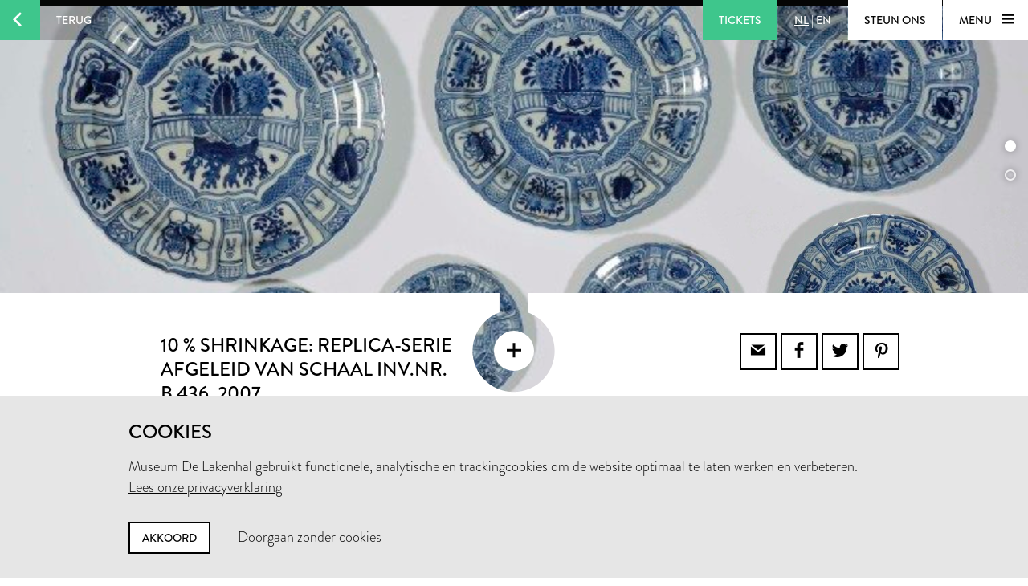

--- FILE ---
content_type: text/html; charset=utf-8
request_url: https://www.lakenhal.nl/nl/collectie/10686
body_size: 26335
content:
<!DOCTYPE html>
<html class="no-js">
  <head>
    <meta charset="utf-8">
    <meta http-equiv="X-UA-Compatible" content="IE=edge,chrome=1">
    <meta name="viewport" content="width=device-width, initial-scale=1, user-scalable=no">
    <meta name="version" content="production - 6.72.1">

      <meta property="og:title" content="10 % shrinkage: replica-serie afgeleid van schaal inv.nr. B 436">

      <meta property="og:image" content="https://lh3.googleusercontent.com/VilxIPdw0HzVDIoazFmoAE5RdOzRZDlsrEUl8YwlonAU_f8KNu5Qfc305WBYjvSYPQQ_ZzEnTCxS7KASRi7apAkxblk=s1024">

    <meta property="og:site_name" content="Museum De Lakenhal">
    <meta property="og:url" content="https://www.lakenhal.nl/nl/collectie/10686">
    <meta property="og:locale" content="nl_NL">
    <meta name="description" property="og:description" content="" />
    <meta name="google-site-verification" content="nv6FtmpD480RJ5HbrE9VkXEFB7DE5DKorzUhm7mFmd8" />
    <meta name="facebook-domain-verification" content="p8nuta9rm7fjhl3dgmztgm4x310nqe" />

    <title>10 % shrinkage: replica-serie afgeleid van schaal inv.nr. B 436 - Museum De Lakenhal</title>

    <link rel="shortcut icon" href="/favicon.ico" type="image/x-icon" />

    <script type="text/javascript" src="//use.typekit.net/juu7nhf.js"></script>
    <script type="text/javascript">try{Typekit.load();}catch(e){}</script>
    
    <link rel="stylesheet" media="all" href="/assets/application-9924776fbe3581d434ec7bae97c4dd4f6e9e10999f6ae83592045055430a9e6d.css" data-turbolinks-track="true" />
    <script src="/assets/application-e0c426e7881356da9c65aacafda0172c3f9bbbfee69c0d053ae1bc28707d38c5.js" data-turbolinks-track="true"></script>
    <meta name="csrf-param" content="authenticity_token" />
<meta name="csrf-token" content="sWxlFdWp80Fh2sasrI96qI6stnbuHVS3pHo4JlMhpLvYCjO8pR+CBAq+WxT1NlT/cXSrJMEdfadbtwLyQIen2Q==" />
  </head>


  <body id="artobjects-show">

    <div data-role="theme-color" class="theme-green">

      <nav data-role="top-nav" class="full-width top-nav  animated-hide">
  <button data-role="main-nav-toggle" class="menu-toggle bg-white bg-themed-on-hover animated-theming s-visible"><span class="icon-hamburger icon-themed"></span></button>
  <a class="btn-back no-js-hidden s-hidden" data-role="back-button back-button-history" href="#"><span class="btn-back-icon bg-themed icon-arrow-left animated-theming"></span><span class="btn-back-content bg-black-transparent s-hidden" data-role="back-button-content">Terug</span></a>

    <span class="s-visible">
      <a class="btn-nav language-toggle" href="/en/collection/10686"><span class="btn-nav-content bg-black-transparent"><span class="current-lang s-hidden">NL</span><span class="s-hidden"> | </span><span>EN</span></span></a>
    </span>

  <div class="right">



      <a class="btn-nav s-no-margin bg-themed  theme- force" target="_blank" href="https://tickets.lakenhal.nl/nl/tickets"><span class="btn-tickets btn-nav-content animated-theming">Tickets</span></a>
        <span class="s-hidden">
          <a class="btn-nav language-toggle" href="/en/collection/10686"><span class="btn-nav-content bg-black-transparent"><span class="current-lang s-hidden">NL</span><span class="s-hidden"> | </span><span>EN</span></span></a>
        </span>
      <a class="btn-nav btn-support-us s-no-margin s-hidden m-hidden" href="/nl/overzicht/steun-het-museum"><span class="btn-nav-content  bg-white bg-themed-on-hover animated-theming">Steun ons</span></a>

    <button data-role="main-nav-toggle" class="menu-toggle bg-white bg-themed-on-hover animated-theming s-hidden"><span class="menu-text" data-role="main-nav-toggle-text">Menu </span><span class="icon-hamburger icon-themed"></span></button>
  </div>
</nav>

      
<div data-role="artobject" class="artobjects-show">

    <header class="full-width artobject-images collapsed bg-black" data-role="artobject-images page-header">
        <ul class="slider-navigation">
            <li><a data-role="slider-navigation-button" href="#">0</a></li>
            <li><a data-role="slider-navigation-button" href="#">1</a></li>
        </ul>
      <ul>
          <li data-role="artobject-image">
            <div class="micrio-container image">
              <micr-io data-role="artobject-container" data-id="FXqyK" data-path="https://b.micr.io/"
                       data-width="6048" data-height="4032"></micr-io>
            </div>
          </li>
          <li data-role="artobject-image">
            <div class="micrio-container image">
              <micr-io data-role="artobject-container" data-id="NpFTl" data-path="https://b.micr.io/"
                       data-width="6048" data-height="4032"></micr-io>
            </div>
          </li>
      </ul>

      <div class="full-width artobject-image-overlay" data-role="page-header-overlay">
        <button class="artobject-image-seetrough-dot icon-plus bg-white" data-role="artobject-image-toggle"></button>
      </div>
    </header>

  <section class="container pull-into-artobject-image-overlay" data-role="primary-info">
    <div class="artobject-primary-info">
  <div class="row">
    <div class="col offset-by-one l-fifteen m-seven s-offset-by-half s-seven">
      <div class="col l-fifteen">
        <h1 class="smaller-h1 no-padding">
          10 % shrinkage: replica-serie afgeleid van schaal inv.nr. B 436<span>, 2007</span>
        </h1>

        <p class="h2 smaller-h2">Ni Haifeng</p>

        <p class="location-current">
            <span class="label">Nu niet in het museum te zien</span>
        </p>
      </div>
    </div>

    <div class="col offset-by-one l-seven m-six s-offset-by-half s-hidden text-right">
      <div class="share-icons">
  <a class="bordered social-icon icon-email" href="mailto:?subject=Museum De Lakenhal&amp;body=https%3A%2F%2Fwww.lakenhal.nl%2Fnl%2Fcollectie%2F10686"></a><a class="bordered social-icon icon-facebook" target="_blank" href="https://www.facebook.com/sharer/sharer.php?u=https%3A%2F%2Fwww.lakenhal.nl%2Fnl%2Fcollectie%2F10686"></a><a class="bordered social-icon icon-twitter" target="_blank" href="https://twitter.com/intent/tweet?source=webclient&amp;text=Museum De Lakenhal: https%3A%2F%2Fwww.lakenhal.nl%2Fnl%2Fcollectie%2F10686"></a><a class="bordered social-icon icon-pinterest" target="_blank" href="https://www.pinterest.com/pin/create/button/?url=https%3A%2F%2Fwww.lakenhal.nl%2Fnl%2Fcollectie%2F10686&amp;description=&amp;media=https%3A%2F%2Flh3.googleusercontent.com%2FVilxIPdw0HzVDIoazFmoAE5RdOzRZDlsrEUl8YwlonAU_f8KNu5Qfc305WBYjvSYPQQ_ZzEnTCxS7KASRi7apAkxblk%3Ds1024"></a>
</div>

    </div>
  </div>

  <div class="row">
    <div class="col offset-by-one l-fifteen m-seven s-offset-by-half s-seven">
        &nbsp;
    </div>

    <div class="col offset-by-one l-seven m-six s-offset-by-half s-hidden text-right">
      <div class="tags">
  <a class="tag bg-themed" href="/nl/zoeken/collectie?dating_end=2007&amp;dating_start=2007">2007</a><a class="tag bg-themed" href="/nl/zoeken/collectie?keywords_type=replica">replica</a>
</div>

    </div>
  </div>

  <div class="row">
    <div class="col s-offset-by-half s-seven s-visible">
      <div class="tags">
  <a class="tag bg-themed" href="/nl/zoeken/collectie?dating_end=2007&amp;dating_start=2007">2007</a><a class="tag bg-themed" href="/nl/zoeken/collectie?keywords_type=replica">replica</a>
</div>

      <div class="share-icons">
  <a class="bordered social-icon icon-email" href="mailto:?subject=Museum De Lakenhal&amp;body=https%3A%2F%2Fwww.lakenhal.nl%2Fnl%2Fcollectie%2F10686"></a><a class="bordered social-icon icon-facebook" target="_blank" href="https://www.facebook.com/sharer/sharer.php?u=https%3A%2F%2Fwww.lakenhal.nl%2Fnl%2Fcollectie%2F10686"></a><a class="bordered social-icon icon-twitter" target="_blank" href="https://twitter.com/intent/tweet?source=webclient&amp;text=Museum De Lakenhal: https%3A%2F%2Fwww.lakenhal.nl%2Fnl%2Fcollectie%2F10686"></a><a class="bordered social-icon icon-pinterest" target="_blank" href="https://www.pinterest.com/pin/create/button/?url=https%3A%2F%2Fwww.lakenhal.nl%2Fnl%2Fcollectie%2F10686&amp;description=&amp;media=https%3A%2F%2Flh3.googleusercontent.com%2FVilxIPdw0HzVDIoazFmoAE5RdOzRZDlsrEUl8YwlonAU_f8KNu5Qfc305WBYjvSYPQQ_ZzEnTCxS7KASRi7apAkxblk%3Ds1024"></a>
</div>

    </div>
  </div>
</div>

  </section>


  <section class="container artobject-multimedia-info">
    <div class="row">
  <div class="col offset-by-one l-fifteen m-seven s-offset-by-half s-seven">
    <h2 class="h5">Multimedia</h2>
      <p class="download-notice">Afbeeldingen van dit object mogen niet worden gedownload. Voor meer informatie kunt u <a href="/nl/verhaal/beeld-aanvragen">contact opnemen</a>.</p>
      <ul class="multimedia-list" data-role="multimedia-list">




      </ul>
  </div>
</div>

  </section>

  <div class="bg-light artobject-secondary-info" data-role="secondary-info">
    <div class="container">
  <div class="l-nine m-one-half s-seven col offset-by-one s-offset-by-half artobject-data-toggle-container">
    <a data-role="artobject-data-toggle"
       class="btn btn-toggle bg-themed-on-hover border-themed-on-hover animated-theming artobject-data-toggle"
       href="#">
        Objectgegevens
        <span class="btn-toggle-icon icon-plus-thin"></span>
    </a>
  </div>
</div>

<section data-role="artobject-data" class="container secondary-info-content">
  <div class="col l-twenty l-offset-by-two m-twelve m-offset-by-two s-seven s-offset-by-half">
      <p>Serie van keramiek, gebaseerd op Chine de Commende uit de bruiklenencollectie, object inv.nr. B 436. Van dit oude object is een replica gemaakt. Deze is tijdens het bakproces 10% kleiner geworden. Daar is weer een replica van gemaakt die bij het bakken weer 10% kleiner werd. Van deze is weer een replica gemaakt, die weer 10% kleiner uitgevallen is etc.
De serie maakt deel uit van de installatie 10 % shrinkage, inv.nr. 10679-10688.</p>


    

<div class="row"><h4 class="col l-eleven m-seven s-all">Object</h4></div>

  <dl class="row">
      <dt class="col l-eleven m-seven s-all">Titel</dt><dd class="col l-ten m-six s-all">10 % shrinkage: replica-serie afgeleid van schaal inv.nr. B 436</dd>
      <dt class="col l-eleven m-seven s-all">Objectnamen</dt><dd class="col l-ten m-six s-all">replica, serie</dd>
      <dt class="col l-eleven m-seven s-all">Inventarisnummer</dt><dd class="col l-ten m-six s-all">10686</dd>
      <dt class="col l-eleven m-seven s-all">Te zien in het museum?</dt><dd class="col l-ten m-six s-all">nee</dd>
      
      <dt class="col l-eleven m-seven s-all"><span class="simple-tooltip public-domain-tooltip">
        <i class="icon info"></i>
        <span class="title">Publiek domein</span>
        <div class="content">
          <p>Publiek domein is een term die gebruikt wordt om aan te geven dat werken niet langer onder de bescherming van het auteursrecht en aanverwante rechten vallen. Dit is het geval als de maker minstens 70 jaar dood is. Er is dan geen rechthebbende en om de werken te gebruiken is geen toestemming nodig.</p>
        </div>
      </span></dt><dd class="col l-ten m-six s-all">nee</dd>
  </dl>


    

<div class="row"><h4 class="col l-eleven m-seven s-all">Vervaardiging</h4></div>

  <dl class="row">
      <dt class="col l-eleven m-seven s-all">Maker</dt><dd class="col l-ten m-six s-all">Ni Haifeng</dd>
      <dt class="col l-eleven m-seven s-all">Datering</dt><dd class="col l-ten m-six s-all">2007</dd>
      
      
      
      
      
      
  </dl>


    





    

<div class="row"><h4 class="col l-eleven m-seven s-all">Verwerving</h4></div>

  <dl class="row">
      <dt class="col l-eleven m-seven s-all">Datum</dt><dd class="col l-ten m-six s-all">2007</dd>
      <dt class="col l-eleven m-seven s-all">Wijze van verwerving</dt><dd class="col l-ten m-six s-all">Aankoop</dd>
      <dt class="col l-eleven m-seven s-all">Met dank aan</dt><dd class="col l-ten m-six s-all">Aankoop 2007</dd>
  </dl>


    <dl class="row markdown">
      <dt class="col l-eleven m-seven s-all">Vragen?</dt><dd class="col l-ten m-six s-all"><a href="mailto:info@lakenhal.nl?subject=Vraag%20over%2010%20%25%20shrinkage%3A%20replica-serie%20afgeleid%20van%20schaal%20inv.nr.%20B%20436">info@lakenhal.nl</a></dd>
      <dt class="col l-eleven m-seven s-all">Nieuwsbrief ontvangen?</dt><dd class="col l-ten m-six s-all"><a target="_blank" href="/nieuwsbrief?locale=nl">Meld u aan</a></dd>
    </dl>
  </div>
</section>

  </div>


  
      <div class="related-artobjects-container">
        <div class="container">
          <div class="row">
            <div class="col l-twentythree m-fifteen offset-by-one s-seven s-offset-by-half">
              <h3 class="no-margin no-padding" style="margin: 1.5em 0">Gerelateerde werken</h3>
            </div>
          </div>
        </div>

        <div class="bg-black">
          <div class="related-artobjects">
  <div class="container">
    <div class="row">

      <div class="col offset-by-one l-six m-three s-offset-by-half s-five">
        <h4 class="no-margin no-padding font-light">
          Ni Haifeng
        </h4>

        <p class="no-margin no-padding font-special-italic" style="margin-top:0.2em">
          89 objecten
        </p>
      </div>

      <div class="col offset-by-one l-fourteen m-ten s-offset-by-half s-all">
          <a class="artobject" href="/nl/collectie/10679">
            <div class="image-or-placeholder">
                <img src="https://lh3.googleusercontent.com/hzqqbJ_qyN3Rxxxmi4IsYH6gXYsLSIWQKjjqME0bgNibUkWSeQU0iyQ72_0PvHdd0MDB_scxsrBK5wWwCCifW8LXWYw=s250-c" alt="Hzqqbj qyn3rxxxmi4isyh6gxyslsiwqkjjqme0bgnibukwsequ0iyq72 0pvhdd0mdb scxsrbk5wwwccifw8lxwyw=s250 c" />

            </div>
</a>          <a class="artobject" href="/nl/collectie/10680">
            <div class="image-or-placeholder">
                <img src="https://lh3.googleusercontent.com/HQmhmSVpnj1RWfQcI08WEyZe5Hc46IivVjF9h2sgxpB21jkZKcx_Rg-aAoJmiPJ2FJo3raEwUIGVJx4JqdKI6rRKZQ=s250-c" alt="Hqmhmsvpnj1rwfqci08weyze5hc46iivvjf9h2sgxpb21jkzkcx rg aaojmipj2fjo3raewuigvjx4jqdki6rrkzq=s250 c" />

            </div>
</a>          <a class="artobject" href="/nl/collectie/10681">
            <div class="image-or-placeholder">
                <img src="https://lh3.googleusercontent.com/0mrSaHpe1yOCy-yKM8T8phzAkWZb8FduQpQQQ_J_h6FwCRmB0re4kJA2Sy9dBqj1OAJ3d9tJ4yRvZRdDvl8dInUuwlI=s250-c" alt="0mrsahpe1yocy ykm8t8phzakwzb8fduqpqqq j h6fwcrmb0re4kja2sy9dbqj1oaj3d9tj4yrvzrddvl8dinuuwli=s250 c" />

            </div>
</a>      </div>

      <a class="link-to-search" href="/nl/zoeken/collectie?maker=Ni+Haifeng">
        <span class="icon icon-arrow-left"></span>
</a>    </div>
  </div>
</div>

          
          
        </div>
      </div>
</div>


        <nav data-role="main-nav" class="full-width full-page-menu bg-themed animated-hide visually-hidden">
  <div class="footer-helper">
    <header>
      <div class="full-width main-nav-header">
        <button data-role="main-nav-toggle" class="main-nav-close left-sided icon-cross bg-themed s-visible"></button>
          <span class="s-visible">
              <a class="btn-nav language-toggle" href="/en/collection/10686#m=o"><span class="btn-nav-content bg-black-transparent"><span class="current-lang s-hidden">NL</span><span class="s-hidden"> | </span><span>EN</span></span></a>
          </span>

        <span class="right">
          <a class="btn-nav s-no-margin bg-themed " target="_blank" href="https://tickets.lakenhal.nl/nl/tickets"><span class="btn-tickets btn-nav-content animated-theming">Tickets</span></a>
          <span class="s-hidden">
                <a class="btn-nav language-toggle" href="/en/collection/10686#m=o"><span class="btn-nav-content bg-black-transparent"><span class="current-lang s-hidden">NL</span><span class="s-hidden"> | </span><span>EN</span></span></a>
            <a class="btn-nav btn-support-us s-no-margin s-hidden m-hidden" href="/nl/overzicht/steun-het-museum"><span class="btn-nav-content  bg-themed animated-theming">Steun ons</span></a>
            <button data-role="main-nav-toggle" class="menu-toggle bg-white bg-themed-on-hover animated-theming visually-hidden"><span class="menu-text" data-role="main-nav-toggle-text">Menu </span><span class="icon-hamburger icon-themed"></span></button>
          </span>
          <button data-role="main-nav-toggle" class="main-nav-close right-sided icon-cross bg-themed s-hidden"></button>
        </span>
      </div>

      <div class="main-nav-logo logo icon-seal">
        <span class="full-width stamp icon-stamp color-themed"></span>
        <a class="link-home" href="/nl"><span class="visually-hidden">Home</span></a>
      </div>
    </header>
    <section class="container">
      <ul class="row main-nav-container lst lst-plain animation-delay-container">
          <li data-role="main-nav-submenu" class="l-six m-seven m-offset-by-one s-all col animation-delay-cascade main-nav-animation-fade-in-left">
            <h2 data-role="main-nav-submenu-button" class="main-nav-submenu-button">
              <span class="m-hidden l-hidden">Plan je bezoek</span>
              <span class="s-hidden">Plan je<br />bezoek</span>
              <span class="icon l-hidden m-hidden right icon-plus-thin"></span>
            </h2>
            <ul class="lst lst-plain s-seven col s-offset-by-half main-nav-submenu">
                <li class="main-nav-subitem"><a class="main-nav-link" href="/bezoekersinformatie">informatie &amp; tickets</a></li>
                <li class="main-nav-subitem"><a class="main-nav-link" href="/nl/overzicht/groepsbezoek">groepsbezoek</a></li>
                <li class="main-nav-subitem"><a class="main-nav-link" href="/nl/overzicht/onderwijs">onderwijs</a></li>
                <li class="main-nav-subitem"><a class="main-nav-link" href="https://www.cafelaken.nl/">Café Laken</a></li>
                <li class="main-nav-subitem"><a class="main-nav-link" href="/nl/verhaal/museumwinkel-en-cafe-laken">Museumwinkel</a></li>
            </ul>
          </li>
          <li data-role="main-nav-submenu" class="l-six m-seven m-offset-by-one s-all col animation-delay-cascade main-nav-animation-fade-in-left">
            <h2 data-role="main-nav-submenu-button" class="main-nav-submenu-button">
              <span class="m-hidden l-hidden">Te zien en te doen</span>
              <span class="s-hidden">Te zien en<br />te doen</span>
              <span class="icon l-hidden m-hidden right icon-plus-thin"></span>
            </h2>
            <ul class="lst lst-plain s-seven col s-offset-by-half main-nav-submenu">
                <li class="main-nav-subitem"><a class="main-nav-link" href="/nl/overzicht/tentoonstellingen">tentoonstellingen</a></li>
                <li class="main-nav-subitem"><a class="main-nav-link" href="/nl/activiteiten">activiteiten</a></li>
                <li class="main-nav-subitem"><a class="main-nav-link" href="/nl/verhaal/lakenhal-laat">Lakenhal Laat</a></li>
                <li class="main-nav-subitem"><a class="main-nav-link" href="/nl/verhaal/college-op-zondag">College op Zondag</a></li>
                <li class="main-nav-subitem"><a class="main-nav-link" href="/kunstroute?locale=nl">kunstroute</a></li>
            </ul>
          </li>
          <li data-role="main-nav-submenu" class="l-six m-seven m-offset-by-one s-all col animation-delay-cascade main-nav-animation-fade-in-left">
            <h2 data-role="main-nav-submenu-button" class="main-nav-submenu-button">
              <span class="m-hidden l-hidden">Collectie &amp; geschiedenis</span>
              <span class="s-hidden">Collectie &<br />geschiedenis</span>
              <span class="icon l-hidden m-hidden right icon-plus-thin"></span>
            </h2>
            <ul class="lst lst-plain s-seven col s-offset-by-half main-nav-submenu">
                <li class="main-nav-subitem"><a class="main-nav-link" href="/nl/zoeken/collectie">zoeken in de collectie</a></li>
                <li class="main-nav-subitem"><a class="main-nav-link" href="/nl/overzicht/verhalen">Verhalen</a></li>
                <li class="main-nav-subitem"><a class="main-nav-link" href="/nl/verhaal/het-gebouw">gebouw en geschiedenis</a></li>
                <li class="main-nav-subitem"><a class="main-nav-link" href="/nl/verhaal/aanvragen-van-bruiklenen">Bruiklenen aanvragen</a></li>
            </ul>
          </li>
          <li data-role="main-nav-submenu" class="l-six m-seven m-offset-by-one s-all col animation-delay-cascade main-nav-animation-fade-in-left">
            <h2 data-role="main-nav-submenu-button" class="main-nav-submenu-button">
              <span class="m-hidden l-hidden">Over ons</span>
              <span class="s-hidden">Over ons<br />&nbsp;</span>
              <span class="icon l-hidden m-hidden right icon-plus-thin"></span>
            </h2>
            <ul class="lst lst-plain s-seven col s-offset-by-half main-nav-submenu">
                <li class="main-nav-subitem"><a class="main-nav-link" href="/nl/overzicht/organisatie">over het museum</a></li>
                <li class="main-nav-subitem"><a class="main-nav-link" href="/nl/verhaal/contact">contact</a></li>
                <li class="main-nav-subitem"><a class="main-nav-link" href="/nl/verhaal/vacatures">Vacatures</a></li>
                <li class="main-nav-subitem"><a class="main-nav-link" href="/verhuur">verhuur &amp; events</a></li>
                <li class="main-nav-subitem"><a class="main-nav-link" href="/nl/overzicht/steun-het-museum">steun ons</a></li>
            </ul>
          </li>
      </ul>

      <div class="row">
        <div class="nav-input-field l-twentyfour m-thirteen m-offset-by-one s-eight col animation-delay main-nav-animation-fade-in-left" data-role="site-search">
          <form action="/nl/zoeken" accept-charset="UTF-8" method="get"><input name="utf8" type="hidden" value="&#x2713;" />
  <div class="input-field search">
    <label for="nav-searchfield-input" class="input-label" data-role="input-label">Vul hier je zoekterm in</label>
    <input type="text" name="q" id="nav-searchfield-input" placeholder="Zoeken in de site" autocomplete="off" data-role="input-field" />
    <span class="icon-search submit-icon l-two m-two s-one col"><input type="submit" value="zoeken" /></span>
  </div>
</form>
        </div>
      </div>


      <div class="row">
        <ul class="l-six m-four m-offset-by-one s-all col lst lst-plain animation-delay main-nav-animation-fade-in-left">
          <li><a class="full-width main-nav-secondary-link" href="/nl/overzicht/nieuws"><span class="main-nav-secondary-link-icon icon-arrow-button-right s-right s-no-margin"></span> Nieuws</a></li>
          <li><a class="full-width main-nav-secondary-link" href="/nl/overzicht/pers-en-beeld"><span class="main-nav-secondary-link-icon icon-arrow-button-right s-right s-no-margin"></span> Pers en beeld</a></li>
          <li><a target="_blank" class="full-width main-nav-secondary-link" href="/nieuwsbrief?locale=nl"><span class="main-nav-secondary-link-icon icon-arrow-button-right s-right s-no-margin"></span> Nieuwsbrief</a></li>
        </ul>
        <p class="l-twelve m-nine s-all col l-offset-by-six animation-delay main-nav-animation-fade-in-left main-nav-social-icons">
          <a class="white color-themed-on-hover animated-theming social-icon icon-facebook" href="https://www.facebook.com/MuseumDeLakenhal" target="_blank"></a>
          <a class="white color-themed-on-hover animated-theming social-icon icon-youtube" href="https://www.youtube.com/MuseumDeLakenhal" target="_blank"></a>
          <a class="white color-themed-on-hover animated-theming social-icon icon-instagram" href="https://www.instagram.com/MuseumDeLakenhal" target="_blank"></a>
        </p>
      </div>



    </section>
  </div>
  <footer class="full-width footer-seal icon-sealbottom"></footer>
</nav>


      <div class="consent hidden" data-role="consent">
  <div class="container">
    <h3>Cookies</h3>
    <p>Museum De Lakenhal gebruikt functionele, analytische en trackingcookies om de website optimaal te laten werken en verbeteren.<br />
      <a href="/nl/verhaal/privacyverklaring">Lees onze privacyverklaring</a>
    </p>
    <a data-role="consent-confirm" class="btn color-themed-on-hover animated-theming" href="#">Akkoord</a>
    <a data-role="consent-deny" class="consent-deny " href="#">Doorgaan zonder cookies</a>
  </div>
</div>

    </div>

    <footer class="theme-dark">
  <div class="full-width bg-white color-dark footer-seal icon-sealbottom"></div>
  <div class="footer-content bg-themed">
    <div class="full-width footer-logo"></div>

    <div class="container">
      <div class="row">
        <p class="l-seven m-four s-six col offset-by-one l-offset-by-half">
          Museum De Lakenhal<br />
          Oude Singel 32<br />
          2312 RA Leiden
        </p>

        <p class="l-seven m-four s-six col offset-by-one">
          <a class="color-themed-on-hover animated-theming" href="/nl/verhaal/bezoekersinformatie-praktische-informatie">Openingstijden</a><br/>
          Dinsdag t/m zondag van 10.00 - 17.00
        </p>

        <div class="l-seven m-four s-six col offset-by-one with-social-icons">
          <p class="privacy">
            <a href="/nl/verhaal/privacyverklaring">Privacyverklaring</a><br />
          </p>

          <div class="social-icons">
            <a class="color-themed-on-hover animated-theming social-icon icon-facebook" href="https://www.facebook.com/MuseumDeLakenhal" target="_blank"></a>
            <a class="color-themed-on-hover animated-theming social-icon icon-youtube" href="https://www.youtube.com/MuseumDeLakenhal" target="_blank"></a>
            <a class="color-themed-on-hover animated-theming social-icon icon-instagram" href="https://www.instagram.com/MuseumDeLakenhal" target="_blank"></a>
          </div>
        </div>
      </div>

      <div class="row">
        <p class="l-seven m-four s-six col offset-by-one l-offset-by-half">
          +31 (0)71 5165360<br />
          <a class="color-themed-on-hover animated-theming" href="mailto:info@lakenhal.nl">info@lakenhal.nl</a>
        </p>

        <p class="l-seven m-four s-six col offset-by-one">
          <a class="btn bg-themed color-themed-on-hover animated-theming" href="/nl/overzicht/steun-het-museum">Steun het museum</a>
        </p>

        <div class="l-seven m-four s-six col offset-by-one">
          <a class="btn bg-themed color-themed-on-hover animated-theming" href="/nieuwsbrief?locale=nl">
  nieuwsbrief
  <span class="btn-continue-icon icon-arrow-button-right"></span>
</a>
        </div>
      </div>
    </div>
  </div>
</footer>

  </body>
</html>
